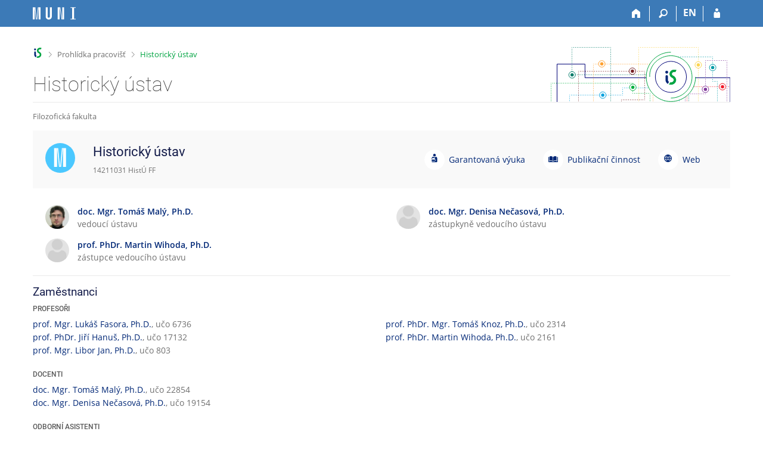

--- FILE ---
content_type: text/html; charset=utf-8
request_url: https://is.muni.cz/lide/pracoviste?obdobi=8804;lang=cs;zobrazid=14211031
body_size: 8881
content:
<!DOCTYPE html>
<html class="no-js" lang="cs">
<head>
<meta content="text/html; charset=utf-8" http-equiv="Content-Type">
<meta content="IE=edge" http-equiv="X-UA-Compatible">
<meta content="width=device-width, initial-scale=1" name="viewport">
<title>Historický ústav</title>
<link href="/favicon.ico" rel="icon" sizes="32x32">
<link href="/favicon.svg" rel="icon" type="image/svg+xml">
<link href="/css/r6/foundation.min.css?_v=ab3b2b3" media="screen,print" rel="stylesheet" type="text/css">
<link href="/css/r/icons/foundation-icons.css?_v=d866a73" media="screen,print" rel="stylesheet" type="text/css">
<link href="/css/r6/prvky.css?_v=bf802ce" media="screen,print" rel="stylesheet" type="text/css">
<link href="/css/r6/r6.css?_v=5b36b59" media="screen,print" rel="stylesheet" type="text/css">
<link href="/css/r6/motiv/1.css?_v=9421c26" media="screen" rel="stylesheet" type="text/css">
<link href="/css/r6/r6-print.css?_v=d1a07b2" media="print" rel="stylesheet" type="text/css">
<style>/* Nahled */
.prac-hlavicka {
	padding: 1.5rem;
}

.prac-hlavicka .prac-hlav-tlacitko {
	display: flex;
	align-items: center;
}

.prac-vedouci {
	display: grid;
	grid-template-columns: repeat(2, 1fr);
	row-gap: 1rem;
        column-gap: 2rem;
	padding-left: 1.5rem;
}

@media (max-width: 40em) {
	.prac-vedouci {
		grid-template-columns: 1fr;
	}
}

/* Stlpce */
.proh-prac .proh-prac-zamest {
	column-count: 2;
	margin: 0;
	padding: 0;
}
.proh-prac .proh-prac-zamest.jeden-sloupec {
	column-count: 1;
}

@media (max-width: 40em) {
	.proh-prac .proh-prac-zamest {
		column-count: 1;
		margin: 0;
		padding: 0;
	}
}

.proh-prac .proh-prac-zamest li {
	min-width: 100%;
}

.sloupce4 {
	column-count: 4;
}

.sloupce3 {
	column-count: 3;
}

.pracoviste .row {
	min-width: 100%;
	display: inline-flex;
	align-items: center;
}

ul.pracoviste {
	height: 100%;
}

ul.pracoviste li {
	break-inside: avoid-column;
}
ul.pracoviste li:before {
	content: "▪";
	color: var(--odkaz);
	width: 1em;
	margin-left: -1.1rem;  /* posunutie bulletu */
	padding-right: .5rem; /* odsadenie textu */
}
ul.pracoviste div {
	display: inline;
}

@media (max-width: 70em) {
	.sloupce4 {
		column-count: 3;
	}
	.sloupce3 {
		column-count: 2;
	}
}

@media (max-width: 40em) {
	.sloupce4 {
		column-count: 1;
	}
	.sloupce3 {
		column-count: 1;
	}
}

.prac-blok {
	padding: 1rem 2rem 2rem 2rem;
}


/* Podpracoviste */
.proh-prac .switch {
	line-height: 2rem;
	margin-bottom: 0;
}

.proh-prac .zam-podprac {
	display: none;
}

.proh-prac .zam-podprac a {
	color: var(--odkaz-sedy);
}

.proh-prac .zam-podprac a:hover {
	color: var(--odkaz);
}

.proh-prac-drobecky {
	font-size: .92857142857rem;
}

/* CSW */
a .checked {
	display: inline-block;
}

.zdurazneni.upozorneni {
	margin-top: 1rem; !important
}

/* Foto */
.proh-prac img.foto-oblicej {
	object-fit: cover;
	border-radius: 50%;
	height: 40px;
	width: 40px;
}

.underline-some:hover {
	text-decoration: none;
}

.underline-some:hover .underlined {
	text-decoration: underline;
}
/* Vyhledavani */
.leva_strana {
	display: none !important
}

.cast.tlacitka {
	display: none;
}

.dropdown-pane {
	max-height: 200px;
	overflow-y: auto;
	width: 50%;
}

@media (max-width: 39.99em) {
	.dropdown-pane {
		width: calc(100% - 1.8rem);
	}

}

@media (min-width: 75em) { /* after content */
	.dropdown-pane {
		width: 42.5rem;
	}
}

@media (min-width: 80em) { /* after side menu */
	.dropdown-pane {
		width: calc(50% - 7.2rem);
	}

}

@media (min-width: 87.5em) { /* after content with sidemenu */
	.dropdown-pane {
		width: 42.5rem;
	}
}

#vyhledavani_form_x {
	display: inline;
}

.vyhl-polozka {
	padding: .5em;
	transition: .1s;
}

.vyhl-polozka:hover {
	background-color: var(--barva9);
}

/* Loga */
img.logo {
	width: auto;
	height: 50px;
	max-height: 50px;
}

img.logo-seznam {
	width: auto;
	max-height: 32px;
}

.prac-logo-wrap {
	width: 100px;
	text-align: center;
}

a#nahoru {
	font-size: 2rem;
}

.seznam-prac .sp-seznam-box {
	display: grid;
	grid-template-columns: 34px 32px auto;
	column-gap: 1rem;
	row-gap: 0;
	align-items: center;
}

.seznam-prac .sp-seznam {
	grid-row: 2 / 3;
	grid-column: span 3;
}

@media (min-width: 64rem) {
	.seznam-prac .sp-seznam {
		grid-column: 3 / 4;
	}
}
</style>
<script src="/js/r6/jquery.js?_v=3736f12"></script>
<script src="/js/error.js?_v=e23fead"></script>
<script src="/js/r6/foundation.js?_v=a06b727"></script>
</head>
<body class="cs noauth skola_14 motiv-1 motiv-svetly">
<a href="#sticky_panel" class="show-on-focus print-hide">Přeskočit na horní lištu</a><a href="#hlavicka" class="show-on-focus print-hide">Přeskočit na hlavičku</a><a href="#app_content" class="show-on-focus print-hide">Přeskočit na obsah</a><a href="#paticka" class="show-on-focus print-hide">Přeskočit na patičku</a>
<div id="content" class="">
	<div id="zdurazneni-sticky" class="zdurazneni-sticky print-hide" role="alert" aria-atomic="true"></div>
	<div id="rows_wrapper">
		<div class="foundation-design-z">
			<nav id="sticky_panel" >
	<div class="row">
		<div class="column">
			<div class="ikony">
				<a href="/?lang=cs" class="sticky_home" title="Informační systém Masarykovy univerzity" aria-label="Informační systém Masarykovy univerzity"></a>
				<a href="/?obdobi=8804;lang=cs" class="sticky-icon" title="Domů" aria-label="Domů"><i class="house isi-home" aria-hidden="true"></i></a><a href="#" class="sticky-icon prepinac-vyhl float-right" title="Vyhledávání" aria-label="Vyhledávání" data-toggle="is_search"><i class="isi-lupa" aria-hidden="true"></i></a><div id="is_search" class="dropdown-pane bottom search-dropdown" data-dropdown data-close-on-click="true">
	<form method="POST" action="/vyhledavani/" role="search"><INPUT TYPE=hidden NAME="lang" VALUE="cs">
		<div class="input-group">
			<input class="input-group-field input_text" type="search" name="search" autocomplete="off" role="searchbox">
			<div id="is_search_x" class="is_input_x input-group-button"><i class="isi-x"></i></div>
			<div class="input-group-button">
				<input type="submit" class="button" value="Vyhledat">
			</div>
		</div>
	</form>
	<div id="is_search_results"></div>
</div><span><a href="./pracoviste?lang=en;obdobi=8804;zobrazid=14211031" class="sticky-item prepinac-jazyk jazyk-en" aria-label="switches IS into English" title="switches IS into English" >EN</a></span><a href="/auth/lide/pracoviste?lang=cs;obdobi=8804;zobrazid=14211031" class="sticky-icon float-right" title="Přihlášení do IS MU" aria-label="Přihlášení do IS MU"><i class="isi-postava" aria-hidden="true"></i></a>
			</div>
		</div>
	</div>
</nav>
			
			<header class="row hlavicka" id="hlavicka">
	<div class="small-5 medium-3 columns znak skola14">
		
	</div>
	<div id="is-prepinace" class="small-7 medium-9 columns">
		
		<div id="prepinace">
        <ul aria-hidden="true" class="is-switch dropdown menu" data-dropdown-menu data-click-open="true" data-closing-time="0" data-autoclose="false" data-disable-hover="true" data-close-on-click="true" data-force-follow="false" data-close-on-click-inside="false" data-alignment="right">
                
                
                
        </ul>
        <ul class="show-for-sr">
                
                
                
        </ul>
</div>
	</div>
</header>
<div class="row" aria-hidden="true">
	<div class="column">
		<a href="#" class="app_header_motiv_switch show-for-medium" title="Změna motivu" aria-label="Změna motivu" data-open="motiv_reveal"><i class="isi-nastaveni isi-inline" aria-hidden="true"></i></a>
		
	</div>
</div><div id="drobecky" class="row">
	<div class="column">
		<span class="wrap"><a href="/?lang=cs" accesskey="0" class="drobecek_logo" title="Informační systém MU"> </a><span class="sep"> <i class="isi-zobacek-vpravo"></i><span class="show-for-sr">&gt;</span> </span><a href="pracoviste?obdobi=8804;lang=cs" accesskey="1">Prohlídka pracovišť</a><span class="sep last"> <i class="isi-zobacek-vpravo"></i><span class="show-for-sr">&gt;</span> </span><a href="pracoviste?obdobi=8804;lang=cs;zobrazid=14211031" class="drobecek_app" accesskey="2">Historický ústav</a></span>
	</div>
</div><div id="app_header_wrapper" class="row align-justify show-for-medium">
	<div class="medium-12 column">
		<h1 id="app_header"><div class="large-9 xlarge-9"><span id="app_name">Historický ústav</span></div></h1>
	</div>
	<div class="shrink column">
		<div id="app_header_image"></div>
	</div>
</div>

<div class="row">
	<div class="column">
		<div id="app_menu" class="empty">
			
		</div>
	</div>
</div><!--[if lt IE 9]><div id="prvek_8383706" class="zdurazneni varovani ie_warning"><h3 class="zdurazneni-nadpis">Varování:</h3><h3>Váš prohlížeč Internet Explorer je zastaralý.</h3><p>Jsou známa bezpečnostní rizika a prohlížeč možná nedokáže zobrazit všechny prvky této a dalších webových stránek.</p></div><![endif]-->
		</div>
		<div id="app_content_row" class="row"><main id="app_content" class="column" role="main">



<div class="proh-prac">


<div class="nedurazne mb-1 proh-prac-drobecky">
	
	
		
		<a class="nedurazne" href="/lide/pracoviste?obdobi=8804;lang=cs;id=1421">Filozofická fakulta</a>
	
	
</div>



<div class="bgbarva-seda1 mb-2 prac-hlavicka pb-05">
	<div class="row mr-1 mb-1-medium">
		<div class="column shrink">
			<img src="/pics/design/r6/loga/1421.svg" alt="Logo Filozofická fakulta" class="logo" />
		</div>
		<div class="column">
			<div class="row shrink-medium-unstack">
				<div class="column small-12 medium-expand align-self-middle mb-1-small">
					<div class="row">
						<div class="column"><h2>Historický ústav
						
						</h2></div>
					</div>
					<div class="nedurazne font-size-XS row">
						<div class="columns small-9">
							14211031
							HistÚ
							
								FF
							
						</div>
					</div>
				</div>

				
					<div class="column sh-shrink align-self-middle mb-1-small prac-hlav-tlacitko">
						<a href="/predmety/katalog?obdobi=8804;lang=cs;verze=new;volby=pracoviste:14211031%40radio_pracoviste:3%40vc_vyp:1" data-tooltip title="Garantovaná výuka" class="button btn-kulaty btn--ikona mb-0 btn--bily mr-05 has-tip top cursor_pointer tt-noborder">
							<i class="isi-postava-garant isi-large" aria-hidden="true"></i>
							<span class="show-for-sr">Garantovaná výuka</span>
						</a>
						<a href="/predmety/katalog?obdobi=8804;lang=cs;verze=new;volby=pracoviste:14211031%40radio_pracoviste:3%40vc_vyp:1" class="hide-for-medium-only hide-for-sr">Garantovaná výuka</a>
					</div>
				

				
					<div class="column sh-shrink align-self-middle mb-1-small prac-hlav-tlacitko">
						<a href="/publikace/publikace_pracoviste?obdobi=8804;lang=cs;id=14211031" data-tooltip title="Publikační činnost" class="button btn-kulaty btn--ikona mb-0 btn--bily mr-05 has-tip top cursor_pointer tt-noborder">
							<i class="isi-kniha-otevrena isi-large" aria-hidden="true"></i>
							<span class="show-for-sr">Publikační činnost</span>
						</a>
						<a href="/publikace/publikace_pracoviste?obdobi=8804;lang=cs;id=14211031" class="hide-for-medium-only hide-for-sr">Publikační činnost</a>
					</div>
				

				
					<div class="column sh-shrink align-self-middle mb-1-small prac-hlav-tlacitko">
						<a href="http://historie.phil.muni.cz/" data-tooltip title="Webová stránka" class="button btn-kulaty btn--ikona mb-0 btn--bily mr-05 has-tip top cursor_pointer tt-noborder">
							<i class="isi-web isi-large" aria-hidden="true"></i>
							<span class="show-for-sr">Web</span>
						</a>
						<a href="http://historie.phil.muni.cz/" class="hide-for-medium-only hide-for-sr">Web</a>
					</div>
				
			</div>
		</div>
	</div>
</div>




<div class="prac-vedouci">
	
		<a class="underline-some" href="/osoba/22854">
			<div class="row collapse">
				<div class="column shrink mr-1 unselectable"><img src="/lide/foto_nahled.pl?uco=22854" alt="doc. Mgr. Tomáš Malý, Ph.D." title="doc. Mgr. Tomáš Malý, Ph.D." width="48" height="58" class="foto-oblicej" /></div>
				<div class="column popis">
					<div class="underlined tucne">doc. Mgr. Tomáš Malý, Ph.D.</div>
					<div class="nedurazne">vedoucí ústavu</div>
				</div>
			</div>
		</a>
	
		<a class="underline-some" href="/osoba/19154">
			<div class="row collapse">
				<div class="column shrink mr-1 unselectable"><img src="/lide/foto_nahled.pl?uco=19154" alt="doc. Mgr. Denisa Nečasová, Ph.D." title="doc. Mgr. Denisa Nečasová, Ph.D." width="48" height="58" class="foto-oblicej" /></div>
				<div class="column popis">
					<div class="underlined tucne">doc. Mgr. Denisa Nečasová, Ph.D.</div>
					<div class="nedurazne">zástupkyně vedoucího ústavu</div>
				</div>
			</div>
		</a>
	
		<a class="underline-some" href="/osoba/2161">
			<div class="row collapse">
				<div class="column shrink mr-1 unselectable"><img src="/lide/foto_nahled.pl?uco=2161" alt="prof. PhDr. Martin Wihoda, Ph.D." title="prof. PhDr. Martin Wihoda, Ph.D." width="48" height="58" class="foto-oblicej" /></div>
				<div class="column popis">
					<div class="underlined tucne">prof. PhDr. Martin Wihoda, Ph.D.</div>
					<div class="nedurazne">zástupce vedoucího ústavu</div>
				</div>
			</div>
		</a>
	
</div>
<hr class="mb-1">




<div class="row medium-unstack">
	<div class="column">
		
			<h3>Zaměstnanci</h3>
		
	</div>

	
</div>


	
		
		
			<div  >
				<h3 class="nadpisek">Profesoři</h3>
				
	
	<ul class="proh-prac-zamest ">
	
		<li class="display-inline-block"> 
			<a href="/osoba/6736" data-vizitka="6736">
				prof. Mgr. Lukáš Fasora, Ph.D.</a><span class="nedurazne">, učo 6736
			</span>
			
		</li>
	
		<li class="display-inline-block"> 
			<a href="/osoba/17132" data-vizitka="17132">
				prof. PhDr. Jiří Hanuš, Ph.D.</a><span class="nedurazne">, učo 17132
			</span>
			
		</li>
	
		<li class="display-inline-block"> 
			<a href="/osoba/803" data-vizitka="803">
				prof. Mgr. Libor Jan, Ph.D.</a><span class="nedurazne">, učo 803
			</span>
			
		</li>
	
		<li class="display-inline-block"> 
			<a href="/osoba/2314" data-vizitka="2314">
				prof. PhDr. Mgr. Tomáš Knoz, Ph.D.</a><span class="nedurazne">, učo 2314
			</span>
			
		</li>
	
		<li class="display-inline-block"> 
			<a href="/osoba/2161" data-vizitka="2161">
				prof. PhDr. Martin Wihoda, Ph.D.</a><span class="nedurazne">, učo 2161
			</span>
			
		</li>
	
	</ul>

				<br/>
			</div>
		
	
		
		
	
		
		
			<div  >
				<h3 class="nadpisek">Docenti</h3>
				
	
	<ul class="proh-prac-zamest jeden-sloupec">
	
		<li class="display-inline-block"> 
			<a href="/osoba/22854" data-vizitka="22854">
				doc. Mgr. Tomáš Malý, Ph.D.</a><span class="nedurazne">, učo 22854
			</span>
			
		</li>
	
		<li class="display-inline-block"> 
			<a href="/osoba/19154" data-vizitka="19154">
				doc. Mgr. Denisa Nečasová, Ph.D.</a><span class="nedurazne">, učo 19154
			</span>
			
		</li>
	
	</ul>

				<br/>
			</div>
		
	
		
		
			<div  >
				<h3 class="nadpisek">Odborní asistenti</h3>
				
	
	<ul class="proh-prac-zamest ">
	
		<li class="display-inline-block"> 
			<a href="/osoba/6651" data-vizitka="6651">
				Mgr. Tomáš Borovský, Ph.D.</a><span class="nedurazne">, učo 6651
			</span>
			
		</li>
	
		<li class="display-inline-block"> 
			<a href="/osoba/16710" data-vizitka="16710">
				Mgr. Tomáš Dvořák, Ph.D.</a><span class="nedurazne">, učo 16710
			</span>
			
		</li>
	
		<li class="display-inline-block"> 
			<a href="/osoba/180640" data-vizitka="180640">
				Mgr. Ondřej Haváč, Ph.D.</a><span class="nedurazne">, učo 180640
			</span>
			
		</li>
	
		<li class="display-inline-block"> 
			<a href="/osoba/58" data-vizitka="58">
				PhDr. Bronislav Chocholáč, Dr.</a><span class="nedurazne">, učo 58
			</span>
			
		</li>
	
		<li class="display-inline-block"> 
			<a href="/osoba/12374" data-vizitka="12374">
				Mgr. et Mgr. Václav Kaška, Ph.D.</a><span class="nedurazne">, učo 12374
			</span>
			
		</li>
	
		<li class="display-inline-block"> 
			<a href="/osoba/5903" data-vizitka="5903">
				Mgr. Martin Markel, Ph.D.</a><span class="nedurazne">, učo 5903
			</span>
			
		</li>
	
		<li class="display-inline-block"> 
			<a href="/osoba/14100" data-vizitka="14100">
				Mgr. Petra Melichar, PhD</a><span class="nedurazne">, učo 14100
			</span>
			
		</li>
	
		<li class="display-inline-block"> 
			<a href="/osoba/54861" data-vizitka="54861">
				Mgr. Jiří Němec, Ph.D.</a><span class="nedurazne">, učo 54861
			</span>
			
		</li>
	
		<li class="display-inline-block"> 
			<a href="/osoba/64694" data-vizitka="64694">
				Mgr. Lukáš Reitinger, Ph.D.</a><span class="nedurazne">, učo 64694
			</span>
			
		</li>
	
		<li class="display-inline-block"> 
			<a href="/osoba/6145" data-vizitka="6145">
				Mgr. Milan Řepa, Ph.D.</a><span class="nedurazne">, učo 6145
			</span>
			
		</li>
	
		<li class="display-inline-block"> 
			<a href="/osoba/1673" data-vizitka="1673">
				PhDr. Zdeňka Stoklásková, Ph.D.</a><span class="nedurazne">, učo 1673
			</span>
			
		</li>
	
		<li class="display-inline-block"> 
			<a href="/osoba/256829" data-vizitka="256829">
				Mgr. Zbyněk Sturz, Ph.D.</a><span class="nedurazne">, učo 256829
			</span>
			
		</li>
	
	</ul>

				<br/>
			</div>
		
	
		
		
	
		
		
	
		
		
	
		
		
			<div  >
				<h3 class="nadpisek">Neučitelští pracovníci</h3>
				
	
	<ul class="proh-prac-zamest ">
	
		<li class="display-inline-block"> 
			<a href="/osoba/1759" data-vizitka="1759">
				Mgr. Hana Ambrožová</a><span class="nedurazne"> (sekretářka), učo 1759
			</span>
			
		</li>
	
		<li class="display-inline-block"> 
			<a href="/osoba/169732" data-vizitka="169732">
				Eva Bušová</a><span class="nedurazne"> (organizační referentka), učo 169732
			</span>
			
		</li>
	
		<li class="display-inline-block"> 
			<a href="/osoba/107489" data-vizitka="107489">
				PhDr. Marcela Drahošová</a><span class="nedurazne"> (odborná pracovnice), učo 107489
			</span>
			
		</li>
	
		<li class="display-inline-block"> 
			<a href="/osoba/7394" data-vizitka="7394">
				Mgr. Lenka Janošová</a><span class="nedurazne"> (knihovnice), učo 7394
			</span>
			
		</li>
	
		<li class="display-inline-block"> 
			<a href="/osoba/448584" data-vizitka="448584">
				Mgr. Veronika Macháňová</a><span class="nedurazne"> (výzkumnice I), učo 448584
			</span>
			
		</li>
	
		<li class="display-inline-block"> 
			<a href="/osoba/361779" data-vizitka="361779">
				Mgr. et Mgr. Jakub Marša, Ph.D.</a><span class="nedurazne"> (editor), učo 361779
			</span>
			
		</li>
	
		<li class="display-inline-block"> 
			<a href="/osoba/256670" data-vizitka="256670">
				Dr. Phil. Nathaniel Wolloch</a><span class="nedurazne"> (výzkumník IV), učo 256670
			</span>
			
		</li>
	
		<li class="display-inline-block"> 
			<a href="/osoba/542696" data-vizitka="542696">
				prof. Andrey Zubov</a><span class="nedurazne"> (hostující profesor), učo 542696
			</span>
			
		</li>
	
	</ul>

				<br/>
			</div>
		
	





	<h3 class="">Emeritní profesoři</h3>
	
	
	
	<ul class="proh-prac-zamest jeden-sloupec">
	
		<li class="display-inline-block"> 
			<a href="/osoba/2183" data-vizitka="2183">
				prof. PhDr. Jiří Malíř, CSc.</a><span class="nedurazne">, učo 2183
			</span>
			
		</li>
	
	</ul>

	<br/>









	<h3 class="">Externí spolupracovníci</h3>
	
	
	
	<ul class="proh-prac-zamest jeden-sloupec">
	
		<li class="display-inline-block"> 
			<a href="/osoba/335900" data-vizitka="335900">
				Mgr. Anna Pečinková, Ph.D.</a><span class="nedurazne">, učo 335900
			</span>
			
		</li>
	
		<li class="display-inline-block"> 
			<a href="/osoba/146018" data-vizitka="146018">
				Mgr. Věra Slováková, Ph.D.</a><span class="nedurazne">, učo 146018
			</span>
			
		</li>
	
	</ul>

	<br class=""/>





</div>





</main></div>
		
		<div class="foundation-design-z foot_clear">
			
	<div class="row">
		
	</div>
	<footer id="paticka" class="">
		<div class="row">
			<div class="columns small-12 medium-6 paticka_logo">
	<a href="/?lang=cs"><span class="show-for-sr">IS MU</span></a>
	<div>
		Informační&nbsp;systém Masarykovy&nbsp;univerzity
		<div class="footer_about">
			<a href="https://is.muni.cz/nas_system/">Více o IS MU</a>, provozuje <a href="https://www.fi.muni.cz/">Fakulta informatiky MU</a>
		</div>
		
	</div>
</div>
<div class="columns small-6 medium-3">
	<div class="footer_podpora">
	<a href="/podpora/?lang=cs">Potřebujete poradit?</a>
	<span class="kont_email"><nobr class="postovni_adresa"><!-- askbill@microsoft.com -->is<!-- <a href="user91@my.hotmail.com" --><!-- user91@my.hotmail.com</a> -->t<!-- <a href="242@youtube.com">242@youtube.com</a> -->ech<img src="/pics/posta/dd63cc1906cd7fbbc335d5ea872a0ce6Z.gif" alt="(zavináč/atsign)" />fi<img src="/pics/posta/e61344afee60e7c7a97e976ac302b3b9T.gif" alt="(tečka/dot)" />muni<img src="/pics/posta/e61344afee60e7c7a97e976ac302b3b9T.gif" alt="(tečka/dot)" /><!-- <a href="root@pc251.lab.edu.cn" --><!-- root@pc251.lab.edu.cn</a> -->cz</nobr></span>
</div>
	<div class="footer_napoveda">
		<a href="/napoveda/komunikace/lide?lang=cs">Nápověda</a>
	</div>
	<div class="row">
		<div class="columns small-12 display-none">
			<div class="footer_zoomy">
				<a href="" rel="nofollow"></a>
			</div>
		</div>
	</div>
</div>
<div class="columns small-6 medium-3 nastaveni_col">
	<div class="footer_datum">
		<span title="Dnes je 4. (sudý) týden.">21. 1. 2026 <span style='padding: 0 0.6em'>|</span> 04:45</span>
		<a href="/system/cas?lang=cs" title="Dnes je 4. (sudý) týden." class="footer_cas">Aktuální datum a&nbsp;čas</a>
	</div>
	<div>
	
	<div class="footer_nastaveni"><a href="/nas_system/ochrana_informaci?lang=cs">Použití cookies</a><a href="https://is.muni.cz/system/pristupnost" class="footer_about">Přístupnost</a></div>
</div>
</div>
			<div class="right-border"></div>
			<div class="left-border"></div>
		</div>
		<a href="#hlavicka" class="skip_up" title="Skočit na začátek stránky">
			Nahoru
		</a>
	</footer>

		</div>
	</div>
</div>


<script src="/js/is.js?_v=3ff8494"></script>
<script src="/js/jquery-ui-1.12.1-sortable-r6.min.js?_v=611662c"></script>
<script src="/js/log-kliknuto.js?_v=d448124"></script>
<script>/* Zobrazenie zamestnancov podpracovist */
$("#zobraz-zam-pod").prop("checked", false);
$("#zobraz-zam-pod").on("click", function () {
	$(".zam-podprac").toggleClass('hide');
	$(".zam-podprac").toggleClass('display-inline-block');
});

/* Vymazanie inputu */
$("#vyhledavani_form_x").on("click", function () {
	$("#vyhledavani-field").val("");
	$("#vyhledavani-dropdown").removeClass("is-open");
	$("#vyhledavani_form_x").hide();
});

/* Vyhladavanie */
$("#vyhledavani-field").on("focusout", function () {
	setTimeout(function () {
		$("#vyhledavani-dropdown").removeClass("is-open");
	}, 100);
});

$("#vyhledavani-field").on("focusin", function () {
	if (this.value.length > 2) {
		$("#vyhledavani-dropdown").addClass("is-open");
	}
});

$("#vyhledavani-field").on("input", function () {
	if (this.value.length > 0) {
		$("#vyhledavani_form_x").css("display", "inline");
	} else {
		$("#vyhledavani_form_x").hide();
	}

	if (this.value.length > 2) {
		$("#vyhledavani-dropdown").removeClass("is-open");
		var matchStr = this.value.normalize("NFKD").replace(/[\u0300-\u036f]/g, "").toLowerCase();
		$(".vyhl-polozka").hide();
		var $polozky = $(".vyhl-polozka").filter(function () {
				var searchStr = $(this).attr("searchStr");
				return searchStr.includes(matchStr);
		});
		if ($polozky.size()) {
			$polozky.show();
			$("#vyhledavani-dropdown").addClass("is-open");
		}
	} else {
		$("#vyhledavani-dropdown").removeClass("is-open");
	}
});

$(document).ready(function () {
	if ($("#vyhledavani-field").val()) {
		$("#vyhledavani_form_x").show();
	}

	if (["19", "54", "61", "63", "64"].includes(is.session.skola_id)) {
		// Pre SU, JAMU, BIVS, VSH a VSFS 3 sloupce
		$(".pracoviste").removeClass('sloupce4');
		$(".pracoviste").addClass('sloupce3');

	} else if (["53", "56", "73", "CA", "JA", "6S", "7C","7D","7L","7V"].includes(is.session.skola_id)) {
		// Pre skoly s jednou fakultou jeden stlpec
		$(".pracoviste").css("column-count", "1");
	}


	/* pre SU zobrazime zamestnancov okamzite */
	if (is.session.skola_id == "19") {
		$("#zobraz-zam-pod").click();
	}
});

/* pre pouzitie CiselnikSearchWindow */
function changecisitem(cisitemid, cisitemnaz) {
	prefix = is.session.cgipar.pref[0];
	if (!prefix) {
		prefix = 'csw';
	}
	if (is.session.cgipar.pouzij_jquery_expose) {
		window.parent.document.getElementById(is.session.cgipar.csv_cgiparname[0]).value = cisitemid
		window.parent.document.getElementById(prefix + '_nalud').innerHTML = cisitemnaz;

		if (typeof window.parent.afterCisChange == 'function') {
			window.parent.afterCisChange(prefix);
		}
		window.parent.jqueryCloseJSwifr();
	} else {
		opener.cisitemid = cisitemid + '';
		opener.cisitemnaz = cisitemnaz + '';
		opener.document[is.session.cgipar.csv_formname[0]][is.session.cgipar.csv_cgiparname[0]].value = cisitemid;
		opener.document.getElementById(prefix + '_nalud').innerHTML = cisitemnaz;
		self.close();
	}
}

</script>
<script>
(function() {

"use strict";

is.Design.init({
   "ldb" : {
      "byl_jste_odhlasen" : "Byl jste odhlášen.",
      "modal_full" : "Na celou obrazovku",
      "chyba" : "Došlo k chybě, operaci opakujte nebo obnovte stránku.",
      "sbalit" : "Sbalit",
      "rozbalit" : "Rozbalit",
      "byl_jste_odhlasen_prihlasit" : "Přihlásit",
      "byl_jste_odhlasen_zavrit" : "Zavřít",
      "chyba_503" : "Aplikace je dočasně nedostupná pro zvýšenou zátěž systému."
   },
   "session" : {
      "vidim_kazdeho" : null,
      "server_time" : "21. 1. 2026 04:45:44",
      "skola_id" : "14",
      "uco" : null,
      "pouzit_neoverene_udaje" : null,
      "login" : null,
      "w_log_id" : "22874522297",
      "session_id" : "6563335052",
      "lang" : "cs",
      "debug" : 1,
      "is_design_z" : "",
      "auth" : "",
      "ekurz" : false,
      "sn" : "/lide/pracoviste.pl",
      "is_muni_cz" : "is.muni.cz",
      "remote_user" : null,
      "cgipar" : {
         "lang" : [
            "cs"
         ],
         "obdobi" : [
            "8804"
         ]
      },
      "skola_zkratka" : "MU"
   },
   "js_init" : [
      {
         "method" : "init",
         "module" : "HashNavigation",
         "params" : []
      },
      {
         "method" : "init",
         "module" : "Drobecky",
         "params" : []
      },
      {
         "method" : "decode_mail",
         "module" : "MailTo",
         "params" : []
      },
      {
         "method" : "init",
         "module" : "Forms",
         "params" : []
      },
      {
         "method" : "init_header",
         "params" : [],
         "module" : "Design"
      },
      {
         "module" : "Design",
         "params" : [],
         "method" : "init_toolkit"
      }
   ],
   "svatky" : {
      "20260101" : 1,
      "20031117" : 1,
      "20010416" : 1,
      "20231227" : 1,
      "20181117" : 1,
      "20151227" : 1,
      "20071229" : 1,
      "20091224" : 1,
      "20061224" : 1,
      "20181231" : 1,
      "20181229" : 1,
      "20170928" : 1,
      "20010706" : 1,
      "20070101" : 1,
      "20261226" : 1,
      "20141226" : 1,
      "20001227" : 1,
      "20211224" : 1,
      "20241225" : 1,
      "20130101" : 1,
      "20151224" : 1,
      "20020928" : 1,
      "20151223" : 1,
      "20061230" : 1,
      "20141230" : 1,
      "20141227" : 1,
      "20221226" : 1,
      "20071226" : 1,
      "20071117" : 1,
      "20030101" : 1,
      "20140421" : 1,
      "20230501" : 1,
      "20191226" : 1,
      "20241230" : 1,
      "20261231" : 1,
      "20050101" : 1,
      "20040101" : 1,
      "20110501" : 1,
      "20251228" : 1,
      "20221228" : 1,
      "20010508" : 1,
      "20041117" : 1,
      "20051225" : 1,
      "20071227" : 1,
      "20241117" : 1,
      "20051226" : 1,
      "20181228" : 1,
      "20261117" : 1,
      "20230407" : 1,
      "20060928" : 1,
      "20091028" : 1,
      "20221227" : 1,
      "20101230" : 1,
      "20080928" : 1,
      "20191231" : 1,
      "20190501" : 1,
      "20100706" : 1,
      "20011227" : 1,
      "20250705" : 1,
      "20081225" : 1,
      "20191227" : 1,
      "20060501" : 1,
      "20210101" : 1,
      "20111028" : 1,
      "20011224" : 1,
      "20120409" : 1,
      "20230410" : 1,
      "20240329" : 1,
      "20170508" : 1,
      "20051228" : 1,
      "20261230" : 1,
      "20161226" : 1,
      "20080508" : 1,
      "20231231" : 1,
      "20120705" : 1,
      "20141229" : 1,
      "20231225" : 1,
      "20180501" : 1,
      "20100928" : 1,
      "20201231" : 1,
      "20181227" : 1,
      "20141225" : 1,
      "20201223" : 1,
      "20251230" : 1,
      "20220418" : 1,
      "20131223" : 1,
      "20021028" : 1,
      "20230508" : 1,
      "20140706" : 1,
      "20060417" : 1,
      "20041229" : 1,
      "20190928" : 1,
      "20190508" : 1,
      "20160508" : 1,
      "20091117" : 1,
      "20251229" : 1,
      "20210705" : 1,
      "20160928" : 1,
      "20090706" : 1,
      "20231228" : 1,
      "20240101" : 1,
      "20021227" : 1,
      "20211117" : 1,
      "20121230" : 1,
      "20060508" : 1,
      "20161223" : 1,
      "20210508" : 1,
      "20190419" : 1,
      "20031225" : 1,
      "20061226" : 1,
      "20071225" : 1,
      "20241231" : 1,
      "20190422" : 1,
      "20121231" : 1,
      "20120508" : 1,
      "20020508" : 1,
      "20200501" : 1,
      "20051028" : 1,
      "20170501" : 1,
      "20171223" : 1,
      "20100508" : 1,
      "20260403" : 1,
      "20140508" : 1,
      "20091226" : 1,
      "20230705" : 1,
      "20110508" : 1,
      "20021230" : 1,
      "20230706" : 1,
      "20071028" : 1,
      "20130928" : 1,
      "20251117" : 1,
      "20041230" : 1,
      "20110706" : 1,
      "20241227" : 1,
      "20220706" : 1,
      "20061028" : 1,
      "20211028" : 1,
      "20240401" : 1,
      "20121228" : 1,
      "20061117" : 1,
      "20200706" : 1,
      "20161028" : 1,
      "20231224" : 1,
      "20140705" : 1,
      "20180508" : 1,
      "20080324" : 1,
      "20151225" : 1,
      "20110928" : 1,
      "20221229" : 1,
      "20201222" : 1,
      "20120706" : 1,
      "20191229" : 1,
      "20001228" : 1,
      "20101226" : 1,
      "20200410" : 1,
      "20140501" : 1,
      "20150928" : 1,
      "20130508" : 1,
      "20041226" : 1,
      "20141224" : 1,
      "20251225" : 1,
      "20201028" : 1,
      "20060705" : 1,
      "20080101" : 1,
      "20121226" : 1,
      "20061229" : 1,
      "20051117" : 1,
      "20140928" : 1,
      "20070706" : 1,
      "20211230" : 1,
      "20250706" : 1,
      "20180101" : 1,
      "20111117" : 1,
      "20171228" : 1,
      "20230928" : 1,
      "20051227" : 1,
      "20221230" : 1,
      "20160501" : 1,
      "20240706" : 1,
      "20240928" : 1,
      "20101117" : 1,
      "20221028" : 1,
      "20010101" : 1,
      "20151117" : 1,
      "20261227" : 1,
      "20161231" : 1,
      "20110705" : 1,
      "20131229" : 1,
      "20250418" : 1,
      "20111231" : 1,
      "20260501" : 1,
      "20100501" : 1,
      "20190705" : 1,
      "20080706" : 1,
      "20191117" : 1,
      "20210402" : 1,
      "20181230" : 1,
      "20160325" : 1,
      "20170706" : 1,
      "20141222" : 1,
      "20220415" : 1,
      "20111227" : 1,
      "20080705" : 1,
      "20041231" : 1,
      "20261028" : 1,
      "20220928" : 1,
      "20021229" : 1,
      "20261225" : 1,
      "20250501" : 1,
      "20020706" : 1,
      "20111230" : 1,
      "20231230" : 1,
      "20051224" : 1,
      "20151231" : 1,
      "20001226" : 1,
      "20011117" : 1,
      "20010705" : 1,
      "20030508" : 1,
      "20231028" : 1,
      "20150705" : 1,
      "20210706" : 1,
      "20151229" : 1,
      "20211231" : 1,
      "20251224" : 1,
      "20251231" : 1,
      "20070928" : 1,
      "20080501" : 1,
      "20030421" : 1,
      "20160705" : 1,
      "20131226" : 1,
      "20011225" : 1,
      "20231229" : 1,
      "20111223" : 1,
      "20121223" : 1,
      "20100101" : 1,
      "20070705" : 1,
      "20031028" : 1,
      "20140101" : 1,
      "20111226" : 1,
      "20150508" : 1,
      "20161228" : 1,
      "20171226" : 1,
      "20201117" : 1,
      "20151228" : 1,
      "20201221" : 1,
      "20200101" : 1,
      "20121028" : 1,
      "20160101" : 1,
      "20161225" : 1,
      "20121229" : 1,
      "20150501" : 1,
      "20131227" : 1,
      "20161230" : 1,
      "20101228" : 1,
      "20030706" : 1,
      "20191230" : 1,
      "20111225" : 1,
      "20171117" : 1,
      "20130401" : 1,
      "20221224" : 1,
      "20241228" : 1,
      "20160706" : 1,
      "20200508" : 1,
      "20090501" : 1,
      "20061228" : 1,
      "20250101" : 1,
      "20041028" : 1,
      "20201226" : 1,
      "20161117" : 1,
      "20020501" : 1,
      "20141028" : 1,
      "20040501" : 1,
      "20050705" : 1,
      "20021228" : 1,
      "20131225" : 1,
      "20151028" : 1,
      "20110101" : 1,
      "20101229" : 1,
      "20061227" : 1,
      "20220508" : 1,
      "20171227" : 1,
      "20201228" : 1,
      "20241226" : 1,
      "20211225" : 1,
      "20191228" : 1,
      "20031226" : 1,
      "20231117" : 1,
      "20141231" : 1,
      "20261228" : 1,
      "20070409" : 1,
      "20190706" : 1,
      "20010928" : 1,
      "20171224" : 1,
      "20250421" : 1,
      "20131028" : 1,
      "20170417" : 1,
      "20030501" : 1,
      "20260406" : 1,
      "20101225" : 1,
      "20101224" : 1,
      "20090705" : 1,
      "20141228" : 1,
      "20241229" : 1,
      "20120501" : 1,
      "20121227" : 1,
      "20050501" : 1,
      "20011028" : 1,
      "20221225" : 1,
      "20071224" : 1,
      "20070508" : 1,
      "20091225" : 1,
      "20211228" : 1,
      "20020401" : 1,
      "20171229" : 1,
      "20030928" : 1,
      "20260705" : 1,
      "20131231" : 1,
      "20020101" : 1,
      "20041225" : 1,
      "20210928" : 1,
      "20181224" : 1,
      "20051230" : 1,
      "20201229" : 1,
      "20071228" : 1,
      "20191028" : 1,
      "20041227" : 1,
      "20221231" : 1,
      "20081226" : 1,
      "20111229" : 1,
      "20001230" : 1,
      "20050508" : 1,
      "20101227" : 1,
      "20131117" : 1,
      "20111228" : 1,
      "20261229" : 1,
      "20121224" : 1,
      "20191224" : 1,
      "20020705" : 1,
      "20101231" : 1,
      "20191223" : 1,
      "20010501" : 1,
      "20151226" : 1,
      "20021224" : 1,
      "20160328" : 1,
      "20181226" : 1,
      "20241028" : 1,
      "20011230" : 1,
      "20050928" : 1,
      "20060101" : 1,
      "20130501" : 1,
      "20250928" : 1,
      "20021226" : 1,
      "20131230" : 1,
      "20030705" : 1,
      "20071230" : 1,
      "20101223" : 1,
      "20250508" : 1,
      "20201230" : 1,
      "20201225" : 1,
      "20090101" : 1,
      "20041228" : 1,
      "20011231" : 1,
      "20161229" : 1,
      "20170705" : 1,
      "20180928" : 1,
      "20130705" : 1,
      "20130706" : 1,
      "20090928" : 1,
      "20100705" : 1,
      "20180706" : 1,
      "20050328" : 1,
      "20061225" : 1,
      "20180705" : 1,
      "20050706" : 1,
      "20240508" : 1,
      "20211226" : 1,
      "20161227" : 1,
      "20081028" : 1,
      "20001229" : 1,
      "20141223" : 1,
      "20071231" : 1,
      "20241223" : 1,
      "20141117" : 1,
      "20200928" : 1,
      "20031224" : 1,
      "20220501" : 1,
      "20221117" : 1,
      "20170414" : 1,
      "20171230" : 1,
      "20111224" : 1,
      "20211227" : 1,
      "20180330" : 1,
      "20251227" : 1,
      "20260928" : 1,
      "20021231" : 1,
      "20021223" : 1,
      "20240705" : 1,
      "20201224" : 1,
      "20011228" : 1,
      "20241224" : 1,
      "20251028" : 1,
      "20230101" : 1,
      "20240501" : 1,
      "20021225" : 1,
      "20170101" : 1,
      "20181028" : 1,
      "20181225" : 1,
      "20001225" : 1,
      "20110425" : 1,
      "20210501" : 1,
      "20220705" : 1,
      "20260706" : 1,
      "20011226" : 1,
      "20150406" : 1,
      "20200413" : 1,
      "20001028" : 1,
      "20041224" : 1,
      "20021117" : 1,
      "20150101" : 1,
      "20101028" : 1,
      "20070501" : 1,
      "20001231" : 1,
      "20011229" : 1,
      "20200705" : 1,
      "20180402" : 1,
      "20090413" : 1,
      "20220101" : 1,
      "20210405" : 1,
      "20251226" : 1,
      "20121225" : 1,
      "20060706" : 1,
      "20040706" : 1,
      "20131224" : 1,
      "20040412" : 1,
      "20161224" : 1,
      "20171231" : 1,
      "20171225" : 1,
      "20090508" : 1,
      "20040705" : 1,
      "20231226" : 1,
      "20100405" : 1,
      "20150706" : 1,
      "20121117" : 1,
      "20120928" : 1,
      "20040508" : 1,
      "20131228" : 1,
      "20190101" : 1,
      "20151230" : 1,
      "20261224" : 1,
      "20120101" : 1,
      "20211229" : 1,
      "20001224" : 1,
      "20191225" : 1,
      "20260508" : 1,
      "20040928" : 1,
      "20171028" : 1,
      "20081224" : 1,
      "20081117" : 1,
      "20051229" : 1
   }
}
);
})();
</script>

</body>
</html>
